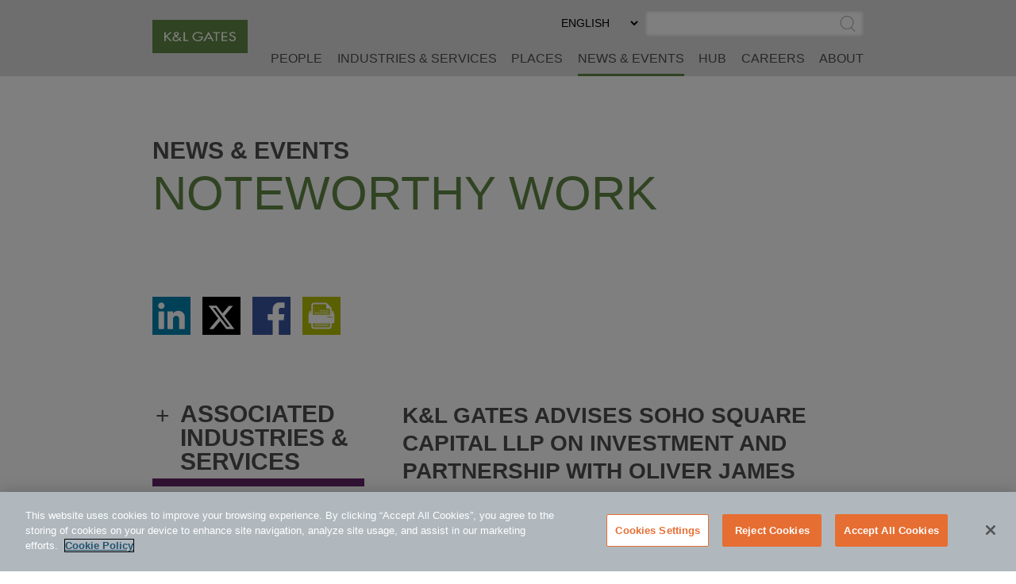

--- FILE ---
content_type: text/html; charset=utf-8
request_url: https://www.klgates.com/RecommendedContent/news/138160
body_size: 849
content:

<div>
    <div class="sat-noprint s-popular-on-hub">
        <div class="container">
            <div class="row">
                <div class="col-xs-12"><h2 class="s-popular-on-hub__heading">Recommended Content</h2></div>
                    <div class="col-lg-4">
                        <div class="s-popular-on-hub__box">
                            <a class="s-popular-on-hub__link" href="/KL-Gates-Advises-HBox-on-Strategic-Growth-Investment-from-Charlesbank-Technology-Opportunities-Fund-12-29-2025">K&L Gates Advises HBox on Strategic Growth Investment from Charlesbank Technology Opportunities Fund</a>
                            <div class="s-popular-on-hub__date">29 December 2025</div>
                            <a aria-hidden="true" tabindex="-1" class="s-popular-on-hub__more" href="/KL-Gates-Advises-HBox-on-Strategic-Growth-Investment-from-Charlesbank-Technology-Opportunities-Fund-12-29-2025">More.</a>
                        </div>
                    </div>
                    <div class="col-lg-4">
                        <div class="s-popular-on-hub__box">
                            <a class="s-popular-on-hub__link" href="/KL-Gates-Corporate-Practice-Ranked-in-Q3-2025-Global-League-Table-Rankings-12-1-2025">K&L Gates' Corporate Practice Ranked in Q3 2025 Global League Table Rankings </a>
                            <div class="s-popular-on-hub__date">1 December 2025</div>
                            <a aria-hidden="true" tabindex="-1" class="s-popular-on-hub__more" href="/KL-Gates-Corporate-Practice-Ranked-in-Q3-2025-Global-League-Table-Rankings-12-1-2025">More.</a>
                        </div>
                    </div>
                    <div class="col-lg-4">
                        <div class="s-popular-on-hub__box">
                            <a class="s-popular-on-hub__link" href="/KL-Gates-Advises-Albemarle-on-Sale-of-a-Controlling-Stake-in-Ketjen-to-KPS-Capital-Partners-11-10-2025">K&L Gates Advises Albemarle on Sale of a Controlling Stake in Ketjen to KPS Capital Partners </a>
                            <div class="s-popular-on-hub__date">10 November 2025</div>
                            <a aria-hidden="true" tabindex="-1" class="s-popular-on-hub__more" href="/KL-Gates-Advises-Albemarle-on-Sale-of-a-Controlling-Stake-in-Ketjen-to-KPS-Capital-Partners-11-10-2025">More.</a>
                        </div>
                    </div>
            </div>
        </div>
    </div>
</div>

--- FILE ---
content_type: text/css
request_url: https://www.klgates.com/cms/assets/css/grid.css?gutter=48&smgutter=24&xsgutter=24&xl=1423&cmv=4.1.5
body_size: 5443
content:
.container {
    box-sizing: border-box;
    margin-left: auto;
    margin-right: auto;
    padding-right: 12px;
    padding-left: 12px;
}

.container-fluid {
    padding-right: 12px;
    padding-left: 12px;
}

.row {
    box-sizing: border-box;
    display: -webkit-box;
    display: -ms-flexbox;
    display: flex;
    -webkit-box-flex: 0;
    -ms-flex: 0 1 auto;
    flex: 0 1 auto;
    -webkit-box-orient: horizontal;
    -webkit-box-direction: normal;
    -ms-flex-direction: row;
    flex-direction: row;
    -ms-flex-wrap: wrap;
    flex-wrap: wrap;
    margin-right: -12px;
    margin-left: -12px;
}

.row.reverse {
    -webkit-box-orient: horizontal;
    -webkit-box-direction: reverse;
    -ms-flex-direction: row-reverse;
    flex-direction: row-reverse
}

.col.reverse {
    -webkit-box-orient: vertical;
    -webkit-box-direction: reverse;
    -ms-flex-direction: column-reverse;
    flex-direction: column-reverse
}

@media only screen and (min-width: 576px) {
    .container {
        width: 528px;
        max-width: 100%;
        padding-right: 12px;
        padding-left: 12px;
    }
    .container-fluid {
        padding-right: 12px;
        padding-left: 12px;
    }
    .row {
        margin-right: -12px;
        margin-left: -12px;
    }
}

@media only screen and (min-width: 768px) {
    .container {
        width: 720px;
        max-width: 100%;
        padding-right: 24px;
        padding-left: 24px;
    }
    .container-fluid {
        padding-right: 24px;
        padding-left: 24px;
    }
    .row {
        margin-right: -24px;
        margin-left: -24px;
    }
}

@media only screen and (min-width: 992px) {
    .container {
        width: 944px;
        max-width: 100%;
        padding-right: 24px;
        padding-left: 24px
    }
    .container-fluid {
        padding-right: 24px;
        padding-left: 24px;
    }
    .row {
        margin-right: -24px;
        margin-left: -24px;
    }
}

@media only screen and (min-width: 1423px) {
    .container {
        width: 1375px;
        max-width: 100%;
        padding-right: 24px;
        padding-left: 24px
    }
    .container-fluid {
        padding-right: 24px;
        padding-left: 24px;
    }
    .row {
        margin-right: -24px;
        margin-left: -24px;
    }
}

.col-xs, .col-xs-1, .col-xs-2, .col-xs-3, .col-xs-4, .col-xs-5, .col-xs-6, .col-xs-7, .col-xs-8, .col-xs-9, .col-xs-10, .col-xs-11, .col-xs-12, .col-xs-offset-0, .col-xs-offset-1, .col-xs-offset-2, .col-xs-offset-3, .col-xs-offset-4, .col-xs-offset-5, .col-xs-offset-6, .col-xs-offset-7, .col-xs-offset-8, .col-xs-offset-9, .col-xs-offset-10, .col-xs-offset-11, .col-xs-offset-12, .col-sm, .col-sm-1, .col-sm-2, .col-sm-3, .col-sm-4, .col-sm-5, .col-sm-6, .col-sm-7, .col-sm-8, .col-sm-9, .col-sm-10, .col-sm-11, .col-sm-12, .col-sm-offset-0, .col-sm-offset-1, .col-sm-offset-2, .col-sm-offset-3, .col-sm-offset-4, .col-sm-offset-5, .col-sm-offset-6, .col-sm-offset-7, .col-sm-offset-8, .col-sm-offset-9, .col-sm-offset-10, .col-sm-offset-11, .col-sm-offset-12, .col-md, .col-md-1, .col-md-2, .col-md-3, .col-md-4, .col-md-5, .col-md-6, .col-md-7, .col-md-8, .col-md-9, .col-md-10, .col-md-11, .col-md-12, .col-md-offset-0, .col-md-offset-1, .col-md-offset-2, .col-md-offset-3, .col-md-offset-4, .col-md-offset-5, .col-md-offset-6, .col-md-offset-7, .col-md-offset-8, .col-md-offset-9, .col-md-offset-10, .col-md-offset-11, .col-md-offset-12, .col-lg, .col-lg-1, .col-lg-2, .col-lg-3, .col-lg-4, .col-lg-5, .col-lg-6, .col-lg-7, .col-lg-8, .col-lg-9, .col-lg-10, .col-lg-11, .col-lg-12, .col-lg-offset-0, .col-lg-offset-1, .col-lg-offset-2, .col-lg-offset-3, .col-lg-offset-4, .col-lg-offset-5, .col-lg-offset-6, .col-lg-offset-7, .col-lg-offset-8, .col-lg-offset-9, .col-lg-offset-10, .col-lg-offset-11, .col-lg-offset-12, .col-xl, .col-xl-1, .col-xl-2, .col-xl-3, .col-xl-4, .col-xl-5, .col-xl-6, .col-xl-7, .col-xl-8, .col-xl-9, .col-xl-10, .col-xl-11, .col-xl-12, .col-xl-offset-0, .col-xl-offset-1, .col-xl-offset-2, .col-xl-offset-3, .col-xl-offset-4, .col-xl-offset-5, .col-xl-offset-6, .col-xl-offset-7, .col-xl-offset-8, .col-xl-offset-9, .col-xl-offset-10, .col-xl-offset-11, .col-xl-offset-12 {
    box-sizing: border-box;
    -webkit-box-flex: 0;
    -ms-flex: 0 0 auto;
    flex: 0 0 auto;
    -ms-flex-preferred-size: 100%;
    flex-basis: 100%;
    max-width: 100%;
    padding-right: 12px;
    padding-left: 12px;
}

.col-xs {
    -webkit-box-flex: 1;
    -ms-flex-positive: 1;
    flex-grow: 1;
    -ms-flex-preferred-size: 0;
    flex-basis: 0;
    max-width: 100%
}

.col-xs-1 {
    -ms-flex-preferred-size: 8.33333333%;
    flex-basis: 8.33333333%;
    max-width: 8.33333333%
}

.col-xs-2 {
    -ms-flex-preferred-size: 16.66666667%;
    flex-basis: 16.66666667%;
    max-width: 16.66666667%
}

.col-xs-3 {
    -ms-flex-preferred-size: 25%;
    flex-basis: 25%;
    max-width: 25%
}

.col-xs-4 {
    -ms-flex-preferred-size: 33.33333333%;
    flex-basis: 33.33333333%;
    max-width: 33.33333333%
}

.col-xs-5 {
    -ms-flex-preferred-size: 41.66666667%;
    flex-basis: 41.66666667%;
    max-width: 41.66666667%
}

.col-xs-6 {
    -ms-flex-preferred-size: 50%;
    flex-basis: 50%;
    max-width: 50%
}

.col-xs-7 {
    -ms-flex-preferred-size: 58.33333333%;
    flex-basis: 58.33333333%;
    max-width: 58.33333333%
}

.col-xs-8 {
    -ms-flex-preferred-size: 66.66666667%;
    flex-basis: 66.66666667%;
    max-width: 66.66666667%
}

.col-xs-9 {
    -ms-flex-preferred-size: 75%;
    flex-basis: 75%;
    max-width: 75%
}

.col-xs-10 {
    -ms-flex-preferred-size: 83.33333333%;
    flex-basis: 83.33333333%;
    max-width: 83.33333333%
}

.col-xs-11 {
    -ms-flex-preferred-size: 91.66666667%;
    flex-basis: 91.66666667%;
    max-width: 91.66666667%
}

.col-xs-12 {
    -ms-flex-preferred-size: 100%;
    flex-basis: 100%;
    max-width: 100%
}

.col-xs-offset-0 {
    margin-left: 0
}

.col-xs-offset-1 {
    margin-left: 8.33333333%
}

.col-xs-offset-2 {
    margin-left: 16.66666667%
}

.col-xs-offset-3 {
    margin-left: 25%
}

.col-xs-offset-4 {
    margin-left: 33.33333333%
}

.col-xs-offset-5 {
    margin-left: 41.66666667%
}

.col-xs-offset-6 {
    margin-left: 50%
}

.col-xs-offset-7 {
    margin-left: 58.33333333%
}

.col-xs-offset-8 {
    margin-left: 66.66666667%
}

.col-xs-offset-9 {
    margin-left: 75%
}

.col-xs-offset-10 {
    margin-left: 83.33333333%
}

.col-xs-offset-11 {
    margin-left: 91.66666667%
}

.start-xs {
    -webkit-box-pack: start;
    -ms-flex-pack: start;
    justify-content: flex-start;
    text-align: start
}

.center-xs {
    -webkit-box-pack: center;
    -ms-flex-pack: center;
    justify-content: center;
    text-align: center
}

.end-xs {
    -webkit-box-pack: end;
    -ms-flex-pack: end;
    justify-content: flex-end;
    text-align: end
}

.top-xs {
    -webkit-box-align: start;
    -ms-flex-align: start;
    align-items: flex-start
}

.middle-xs {
    -webkit-box-align: center;
    -ms-flex-align: center;
    align-items: center
}

.bottom-xs {
    -webkit-box-align: end;
    -ms-flex-align: end;
    align-items: flex-end
}

.around-xs {
    -ms-flex-pack: distribute;
    justify-content: space-around
}

.between-xs {
    -webkit-box-pack: justify;
    -ms-flex-pack: justify;
    justify-content: space-between
}

.first-xs {
    -webkit-box-ordinal-group: 0;
    -ms-flex-order: -1;
    order: -1
}

.last-xs {
    -webkit-box-ordinal-group: 2;
    -ms-flex-order: 1;
    order: 1
}

.initial-order-xs {
    -webkit-box-ordinal-group: NaN;
    -ms-flex-order: initial;
    order: initial
}

@media only screen and (min-width: 576px) {

    .col-xs, .col-xs-1, .col-xs-2, .col-xs-3, .col-xs-4, .col-xs-5, .col-xs-6, .col-xs-7, .col-xs-8, .col-xs-9, .col-xs-10, .col-xs-11, .col-xs-12, .col-xs-offset-0, .col-xs-offset-1, .col-xs-offset-2, .col-xs-offset-3, .col-xs-offset-4, .col-xs-offset-5, .col-xs-offset-6, .col-xs-offset-7, .col-xs-offset-8, .col-xs-offset-9, .col-xs-offset-10, .col-xs-offset-11, .col-xs-offset-12, .col-sm, .col-sm-1, .col-sm-2, .col-sm-3, .col-sm-4, .col-sm-5, .col-sm-6, .col-sm-7, .col-sm-8, .col-sm-9, .col-sm-10, .col-sm-11, .col-sm-12, .col-sm-offset-0, .col-sm-offset-1, .col-sm-offset-2, .col-sm-offset-3, .col-sm-offset-4, .col-sm-offset-5, .col-sm-offset-6, .col-sm-offset-7, .col-sm-offset-8, .col-sm-offset-9, .col-sm-offset-10, .col-sm-offset-11, .col-sm-offset-12, .col-md, .col-md-1, .col-md-2, .col-md-3, .col-md-4, .col-md-5, .col-md-6, .col-md-7, .col-md-8, .col-md-9, .col-md-10, .col-md-11, .col-md-12, .col-md-offset-0, .col-md-offset-1, .col-md-offset-2, .col-md-offset-3, .col-md-offset-4, .col-md-offset-5, .col-md-offset-6, .col-md-offset-7, .col-md-offset-8, .col-md-offset-9, .col-md-offset-10, .col-md-offset-11, .col-md-offset-12, .col-lg, .col-lg-1, .col-lg-2, .col-lg-3, .col-lg-4, .col-lg-5, .col-lg-6, .col-lg-7, .col-lg-8, .col-lg-9, .col-lg-10, .col-lg-11, .col-lg-12, .col-lg-offset-0, .col-lg-offset-1, .col-lg-offset-2, .col-lg-offset-3, .col-lg-offset-4, .col-lg-offset-5, .col-lg-offset-6, .col-lg-offset-7, .col-lg-offset-8, .col-lg-offset-9, .col-lg-offset-10, .col-lg-offset-11, .col-lg-offset-12, .col-xl, .col-xl-1, .col-xl-2, .col-xl-3, .col-xl-4, .col-xl-5, .col-xl-6, .col-xl-7, .col-xl-8, .col-xl-9, .col-xl-10, .col-xl-11, .col-xl-12, .col-xl-offset-0, .col-xl-offset-1, .col-xl-offset-2, .col-xl-offset-3, .col-xl-offset-4, .col-xl-offset-5, .col-xl-offset-6, .col-xl-offset-7, .col-xl-offset-8, .col-xl-offset-9, .col-xl-offset-10, .col-xl-offset-11, .col-xl-offset-12 {
        padding-right: 12px;
        padding-left: 12px;
    }

    .col-sm {
        -webkit-box-flex: 1;
        -ms-flex-positive: 1;
        flex-grow: 1;
        -ms-flex-preferred-size: 0;
        flex-basis: 0;
        max-width: 100%
    }

    .col-sm-1 {
        -ms-flex-preferred-size: 8.33333333%;
        flex-basis: 8.33333333%;
        max-width: 8.33333333%
    }

    .col-sm-2 {
        -ms-flex-preferred-size: 16.66666667%;
        flex-basis: 16.66666667%;
        max-width: 16.66666667%
    }

    .col-sm-3 {
        -ms-flex-preferred-size: 25%;
        flex-basis: 25%;
        max-width: 25%
    }

    .col-sm-4 {
        -ms-flex-preferred-size: 33.33333333%;
        flex-basis: 33.33333333%;
        max-width: 33.33333333%
    }

    .col-sm-5 {
        -ms-flex-preferred-size: 41.66666667%;
        flex-basis: 41.66666667%;
        max-width: 41.66666667%
    }

    .col-sm-6 {
        -ms-flex-preferred-size: 50%;
        flex-basis: 50%;
        max-width: 50%
    }

    .col-sm-7 {
        -ms-flex-preferred-size: 58.33333333%;
        flex-basis: 58.33333333%;
        max-width: 58.33333333%
    }

    .col-sm-8 {
        -ms-flex-preferred-size: 66.66666667%;
        flex-basis: 66.66666667%;
        max-width: 66.66666667%
    }

    .col-sm-9 {
        -ms-flex-preferred-size: 75%;
        flex-basis: 75%;
        max-width: 75%
    }

    .col-sm-10 {
        -ms-flex-preferred-size: 83.33333333%;
        flex-basis: 83.33333333%;
        max-width: 83.33333333%
    }

    .col-sm-11 {
        -ms-flex-preferred-size: 91.66666667%;
        flex-basis: 91.66666667%;
        max-width: 91.66666667%
    }

    .col-sm-12 {
        -ms-flex-preferred-size: 100%;
        flex-basis: 100%;
        max-width: 100%
    }

    .col-sm-offset-0 {
        margin-left: 0
    }

    .col-sm-offset-1 {
        margin-left: 8.33333333%
    }

    .col-sm-offset-2 {
        margin-left: 16.66666667%
    }

    .col-sm-offset-3 {
        margin-left: 25%
    }

    .col-sm-offset-4 {
        margin-left: 33.33333333%
    }

    .col-sm-offset-5 {
        margin-left: 41.66666667%
    }

    .col-sm-offset-6 {
        margin-left: 50%
    }

    .col-sm-offset-7 {
        margin-left: 58.33333333%
    }

    .col-sm-offset-8 {
        margin-left: 66.66666667%
    }

    .col-sm-offset-9 {
        margin-left: 75%
    }

    .col-sm-offset-10 {
        margin-left: 83.33333333%
    }

    .col-sm-offset-11 {
        margin-left: 91.66666667%
    }

    .start-sm {
        -webkit-box-pack: start;
        -ms-flex-pack: start;
        justify-content: flex-start;
        text-align: start
    }

    .center-sm {
        -webkit-box-pack: center;
        -ms-flex-pack: center;
        justify-content: center;
        text-align: center
    }

    .end-sm {
        -webkit-box-pack: end;
        -ms-flex-pack: end;
        justify-content: flex-end;
        text-align: end
    }

    .top-sm {
        -webkit-box-align: start;
        -ms-flex-align: start;
        align-items: flex-start
    }

    .middle-sm {
        -webkit-box-align: center;
        -ms-flex-align: center;
        align-items: center
    }

    .bottom-sm {
        -webkit-box-align: end;
        -ms-flex-align: end;
        align-items: flex-end
    }

    .around-sm {
        -ms-flex-pack: distribute;
        justify-content: space-around
    }

    .between-sm {
        -webkit-box-pack: justify;
        -ms-flex-pack: justify;
        justify-content: space-between
    }

    .first-sm {
        -webkit-box-ordinal-group: 0;
        -ms-flex-order: -1;
        order: -1
    }

    .last-sm {
        -webkit-box-ordinal-group: 2;
        -ms-flex-order: 1;
        order: 1
    }

    .initial-order-sm {
        -webkit-box-ordinal-group: NaN;
        -ms-flex-order: initial;
        order: initial
    }

}

@media only screen and (min-width: 768px) {

    .col-xs, .col-xs-1, .col-xs-2, .col-xs-3, .col-xs-4, .col-xs-5, .col-xs-6, .col-xs-7, .col-xs-8, .col-xs-9, .col-xs-10, .col-xs-11, .col-xs-12, .col-xs-offset-0, .col-xs-offset-1, .col-xs-offset-2, .col-xs-offset-3, .col-xs-offset-4, .col-xs-offset-5, .col-xs-offset-6, .col-xs-offset-7, .col-xs-offset-8, .col-xs-offset-9, .col-xs-offset-10, .col-xs-offset-11, .col-xs-offset-12, .col-sm, .col-sm-1, .col-sm-2, .col-sm-3, .col-sm-4, .col-sm-5, .col-sm-6, .col-sm-7, .col-sm-8, .col-sm-9, .col-sm-10, .col-sm-11, .col-sm-12, .col-sm-offset-0, .col-sm-offset-1, .col-sm-offset-2, .col-sm-offset-3, .col-sm-offset-4, .col-sm-offset-5, .col-sm-offset-6, .col-sm-offset-7, .col-sm-offset-8, .col-sm-offset-9, .col-sm-offset-10, .col-sm-offset-11, .col-sm-offset-12, .col-md, .col-md-1, .col-md-2, .col-md-3, .col-md-4, .col-md-5, .col-md-6, .col-md-7, .col-md-8, .col-md-9, .col-md-10, .col-md-11, .col-md-12, .col-md-offset-0, .col-md-offset-1, .col-md-offset-2, .col-md-offset-3, .col-md-offset-4, .col-md-offset-5, .col-md-offset-6, .col-md-offset-7, .col-md-offset-8, .col-md-offset-9, .col-md-offset-10, .col-md-offset-11, .col-md-offset-12, .col-lg, .col-lg-1, .col-lg-2, .col-lg-3, .col-lg-4, .col-lg-5, .col-lg-6, .col-lg-7, .col-lg-8, .col-lg-9, .col-lg-10, .col-lg-11, .col-lg-12, .col-lg-offset-0, .col-lg-offset-1, .col-lg-offset-2, .col-lg-offset-3, .col-lg-offset-4, .col-lg-offset-5, .col-lg-offset-6, .col-lg-offset-7, .col-lg-offset-8, .col-lg-offset-9, .col-lg-offset-10, .col-lg-offset-11, .col-lg-offset-12, .col-xl, .col-xl-1, .col-xl-2, .col-xl-3, .col-xl-4, .col-xl-5, .col-xl-6, .col-xl-7, .col-xl-8, .col-xl-9, .col-xl-10, .col-xl-11, .col-xl-12, .col-xl-offset-0, .col-xl-offset-1, .col-xl-offset-2, .col-xl-offset-3, .col-xl-offset-4, .col-xl-offset-5, .col-xl-offset-6, .col-xl-offset-7, .col-xl-offset-8, .col-xl-offset-9, .col-xl-offset-10, .col-xl-offset-11, .col-xl-offset-12 {
        padding-right: 24px;
        padding-left: 24px;
    }

    .col-md {
        -webkit-box-flex: 1;
        -ms-flex-positive: 1;
        flex-grow: 1;
        -ms-flex-preferred-size: 0;
        flex-basis: 0;
        max-width: 100%
    }

    .col-md-1 {
        -ms-flex-preferred-size: 8.33333333%;
        flex-basis: 8.33333333%;
        max-width: 8.33333333%
    }

    .col-md-2 {
        -ms-flex-preferred-size: 16.66666667%;
        flex-basis: 16.66666667%;
        max-width: 16.66666667%
    }

    .col-md-3 {
        -ms-flex-preferred-size: 25%;
        flex-basis: 25%;
        max-width: 25%
    }

    .col-md-4 {
        -ms-flex-preferred-size: 33.33333333%;
        flex-basis: 33.33333333%;
        max-width: 33.33333333%
    }

    .col-md-5 {
        -ms-flex-preferred-size: 41.66666667%;
        flex-basis: 41.66666667%;
        max-width: 41.66666667%
    }

    .col-md-6 {
        -ms-flex-preferred-size: 50%;
        flex-basis: 50%;
        max-width: 50%
    }

    .col-md-7 {
        -ms-flex-preferred-size: 58.33333333%;
        flex-basis: 58.33333333%;
        max-width: 58.33333333%
    }

    .col-md-8 {
        -ms-flex-preferred-size: 66.66666667%;
        flex-basis: 66.66666667%;
        max-width: 66.66666667%
    }

    .col-md-9 {
        -ms-flex-preferred-size: 75%;
        flex-basis: 75%;
        max-width: 75%
    }

    .col-md-10 {
        -ms-flex-preferred-size: 83.33333333%;
        flex-basis: 83.33333333%;
        max-width: 83.33333333%
    }

    .col-md-11 {
        -ms-flex-preferred-size: 91.66666667%;
        flex-basis: 91.66666667%;
        max-width: 91.66666667%
    }

    .col-md-12 {
        -ms-flex-preferred-size: 100%;
        flex-basis: 100%;
        max-width: 100%
    }

    .col-md-offset-0 {
        margin-left: 0
    }

    .col-md-offset-1 {
        margin-left: 8.33333333%
    }

    .col-md-offset-2 {
        margin-left: 16.66666667%
    }

    .col-md-offset-3 {
        margin-left: 25%
    }

    .col-md-offset-4 {
        margin-left: 33.33333333%
    }

    .col-md-offset-5 {
        margin-left: 41.66666667%
    }

    .col-md-offset-6 {
        margin-left: 50%
    }

    .col-md-offset-7 {
        margin-left: 58.33333333%
    }

    .col-md-offset-8 {
        margin-left: 66.66666667%
    }

    .col-md-offset-9 {
        margin-left: 75%
    }

    .col-md-offset-10 {
        margin-left: 83.33333333%
    }

    .col-md-offset-11 {
        margin-left: 91.66666667%
    }

    .start-md {
        -webkit-box-pack: start;
        -ms-flex-pack: start;
        justify-content: flex-start;
        text-align: start
    }

    .center-md {
        -webkit-box-pack: center;
        -ms-flex-pack: center;
        justify-content: center;
        text-align: center
    }

    .end-md {
        -webkit-box-pack: end;
        -ms-flex-pack: end;
        justify-content: flex-end;
        text-align: end
    }

    .top-md {
        -webkit-box-align: start;
        -ms-flex-align: start;
        align-items: flex-start
    }

    .middle-md {
        -webkit-box-align: center;
        -ms-flex-align: center;
        align-items: center
    }

    .bottom-md {
        -webkit-box-align: end;
        -ms-flex-align: end;
        align-items: flex-end
    }

    .around-md {
        -ms-flex-pack: distribute;
        justify-content: space-around
    }

    .between-md {
        -webkit-box-pack: justify;
        -ms-flex-pack: justify;
        justify-content: space-between
    }

    .first-md {
        -webkit-box-ordinal-group: 0;
        -ms-flex-order: -1;
        order: -1
    }

    .last-md {
        -webkit-box-ordinal-group: 2;
        -ms-flex-order: 1;
        order: 1
    }

    .initial-order-md {
        -webkit-box-ordinal-group: NaN;
        -ms-flex-order: initial;
        order: initial
    }

}

@media only screen and (min-width: 992px) {

    .col-xs, .col-xs-1, .col-xs-2, .col-xs-3, .col-xs-4, .col-xs-5, .col-xs-6, .col-xs-7, .col-xs-8, .col-xs-9, .col-xs-10, .col-xs-11, .col-xs-12, .col-xs-offset-0, .col-xs-offset-1, .col-xs-offset-2, .col-xs-offset-3, .col-xs-offset-4, .col-xs-offset-5, .col-xs-offset-6, .col-xs-offset-7, .col-xs-offset-8, .col-xs-offset-9, .col-xs-offset-10, .col-xs-offset-11, .col-xs-offset-12, .col-sm, .col-sm-1, .col-sm-2, .col-sm-3, .col-sm-4, .col-sm-5, .col-sm-6, .col-sm-7, .col-sm-8, .col-sm-9, .col-sm-10, .col-sm-11, .col-sm-12, .col-sm-offset-0, .col-sm-offset-1, .col-sm-offset-2, .col-sm-offset-3, .col-sm-offset-4, .col-sm-offset-5, .col-sm-offset-6, .col-sm-offset-7, .col-sm-offset-8, .col-sm-offset-9, .col-sm-offset-10, .col-sm-offset-11, .col-sm-offset-12, .col-md, .col-md-1, .col-md-2, .col-md-3, .col-md-4, .col-md-5, .col-md-6, .col-md-7, .col-md-8, .col-md-9, .col-md-10, .col-md-11, .col-md-12, .col-md-offset-0, .col-md-offset-1, .col-md-offset-2, .col-md-offset-3, .col-md-offset-4, .col-md-offset-5, .col-md-offset-6, .col-md-offset-7, .col-md-offset-8, .col-md-offset-9, .col-md-offset-10, .col-md-offset-11, .col-md-offset-12, .col-lg, .col-lg-1, .col-lg-2, .col-lg-3, .col-lg-4, .col-lg-5, .col-lg-6, .col-lg-7, .col-lg-8, .col-lg-9, .col-lg-10, .col-lg-11, .col-lg-12, .col-lg-offset-0, .col-lg-offset-1, .col-lg-offset-2, .col-lg-offset-3, .col-lg-offset-4, .col-lg-offset-5, .col-lg-offset-6, .col-lg-offset-7, .col-lg-offset-8, .col-lg-offset-9, .col-lg-offset-10, .col-lg-offset-11, .col-lg-offset-12, .col-xl, .col-xl-1, .col-xl-2, .col-xl-3, .col-xl-4, .col-xl-5, .col-xl-6, .col-xl-7, .col-xl-8, .col-xl-9, .col-xl-10, .col-xl-11, .col-xl-12, .col-xl-offset-0, .col-xl-offset-1, .col-xl-offset-2, .col-xl-offset-3, .col-xl-offset-4, .col-xl-offset-5, .col-xl-offset-6, .col-xl-offset-7, .col-xl-offset-8, .col-xl-offset-9, .col-xl-offset-10, .col-xl-offset-11, .col-xl-offset-12 {
        padding-right: 24px;
        padding-left: 24px;
    }

    .col-lg {
        -webkit-box-flex: 1;
        -ms-flex-positive: 1;
        flex-grow: 1;
        -ms-flex-preferred-size: 0;
        flex-basis: 0;
        max-width: 100%
    }

    .col-lg-1 {
        -ms-flex-preferred-size: 8.33333333%;
        flex-basis: 8.33333333%;
        max-width: 8.33333333%
    }

    .col-lg-2 {
        -ms-flex-preferred-size: 16.66666667%;
        flex-basis: 16.66666667%;
        max-width: 16.66666667%
    }

    .col-lg-3 {
        -ms-flex-preferred-size: 25%;
        flex-basis: 25%;
        max-width: 25%
    }

    .col-lg-4 {
        -ms-flex-preferred-size: 33.33333333%;
        flex-basis: 33.33333333%;
        max-width: 33.33333333%
    }

    .col-lg-5 {
        -ms-flex-preferred-size: 41.66666667%;
        flex-basis: 41.66666667%;
        max-width: 41.66666667%
    }

    .col-lg-6 {
        -ms-flex-preferred-size: 50%;
        flex-basis: 50%;
        max-width: 50%
    }

    .col-lg-7 {
        -ms-flex-preferred-size: 58.33333333%;
        flex-basis: 58.33333333%;
        max-width: 58.33333333%
    }

    .col-lg-8 {
        -ms-flex-preferred-size: 66.66666667%;
        flex-basis: 66.66666667%;
        max-width: 66.66666667%
    }

    .col-lg-9 {
        -ms-flex-preferred-size: 75%;
        flex-basis: 75%;
        max-width: 75%
    }

    .col-lg-10 {
        -ms-flex-preferred-size: 83.33333333%;
        flex-basis: 83.33333333%;
        max-width: 83.33333333%
    }

    .col-lg-11 {
        -ms-flex-preferred-size: 91.66666667%;
        flex-basis: 91.66666667%;
        max-width: 91.66666667%
    }

    .col-lg-12 {
        -ms-flex-preferred-size: 100%;
        flex-basis: 100%;
        max-width: 100%
    }

    .col-lg-offset-0 {
        margin-left: 0
    }

    .col-lg-offset-1 {
        margin-left: 8.33333333%
    }

    .col-lg-offset-2 {
        margin-left: 16.66666667%
    }

    .col-lg-offset-3 {
        margin-left: 25%
    }

    .col-lg-offset-4 {
        margin-left: 33.33333333%
    }

    .col-lg-offset-5 {
        margin-left: 41.66666667%
    }

    .col-lg-offset-6 {
        margin-left: 50%
    }

    .col-lg-offset-7 {
        margin-left: 58.33333333%
    }

    .col-lg-offset-8 {
        margin-left: 66.66666667%
    }

    .col-lg-offset-9 {
        margin-left: 75%
    }

    .col-lg-offset-10 {
        margin-left: 83.33333333%
    }

    .col-lg-offset-11 {
        margin-left: 91.66666667%
    }

    .start-lg {
        -webkit-box-pack: start;
        -ms-flex-pack: start;
        justify-content: flex-start;
        text-align: start
    }

    .center-lg {
        -webkit-box-pack: center;
        -ms-flex-pack: center;
        justify-content: center;
        text-align: center
    }

    .end-lg {
        -webkit-box-pack: end;
        -ms-flex-pack: end;
        justify-content: flex-end;
        text-align: end
    }

    .top-lg {
        -webkit-box-align: start;
        -ms-flex-align: start;
        align-items: flex-start
    }

    .middle-lg {
        -webkit-box-align: center;
        -ms-flex-align: center;
        align-items: center
    }

    .bottom-lg {
        -webkit-box-align: end;
        -ms-flex-align: end;
        align-items: flex-end
    }

    .around-lg {
        -ms-flex-pack: distribute;
        justify-content: space-around
    }

    .between-lg {
        -webkit-box-pack: justify;
        -ms-flex-pack: justify;
        justify-content: space-between
    }

    .first-lg {
        -webkit-box-ordinal-group: 0;
        -ms-flex-order: -1;
        order: -1
    }

    .last-lg {
        -webkit-box-ordinal-group: 2;
        -ms-flex-order: 1;
        order: 1
    }

    .initial-order-lg {
        -webkit-box-ordinal-group: NaN;
        -ms-flex-order: initial;
        order: initial
    }

}

@media only screen and (min-width: 1423px) {

    .col-xs, .col-xs-1, .col-xs-2, .col-xs-3, .col-xs-4, .col-xs-5, .col-xs-6, .col-xs-7, .col-xs-8, .col-xs-9, .col-xs-10, .col-xs-11, .col-xs-12, .col-xs-offset-0, .col-xs-offset-1, .col-xs-offset-2, .col-xs-offset-3, .col-xs-offset-4, .col-xs-offset-5, .col-xs-offset-6, .col-xs-offset-7, .col-xs-offset-8, .col-xs-offset-9, .col-xs-offset-10, .col-xs-offset-11, .col-xs-offset-12, .col-sm, .col-sm-1, .col-sm-2, .col-sm-3, .col-sm-4, .col-sm-5, .col-sm-6, .col-sm-7, .col-sm-8, .col-sm-9, .col-sm-10, .col-sm-11, .col-sm-12, .col-sm-offset-0, .col-sm-offset-1, .col-sm-offset-2, .col-sm-offset-3, .col-sm-offset-4, .col-sm-offset-5, .col-sm-offset-6, .col-sm-offset-7, .col-sm-offset-8, .col-sm-offset-9, .col-sm-offset-10, .col-sm-offset-11, .col-sm-offset-12, .col-md, .col-md-1, .col-md-2, .col-md-3, .col-md-4, .col-md-5, .col-md-6, .col-md-7, .col-md-8, .col-md-9, .col-md-10, .col-md-11, .col-md-12, .col-md-offset-0, .col-md-offset-1, .col-md-offset-2, .col-md-offset-3, .col-md-offset-4, .col-md-offset-5, .col-md-offset-6, .col-md-offset-7, .col-md-offset-8, .col-md-offset-9, .col-md-offset-10, .col-md-offset-11, .col-md-offset-12, .col-lg, .col-lg-1, .col-lg-2, .col-lg-3, .col-lg-4, .col-lg-5, .col-lg-6, .col-lg-7, .col-lg-8, .col-lg-9, .col-lg-10, .col-lg-11, .col-lg-12, .col-lg-offset-0, .col-lg-offset-1, .col-lg-offset-2, .col-lg-offset-3, .col-lg-offset-4, .col-lg-offset-5, .col-lg-offset-6, .col-lg-offset-7, .col-lg-offset-8, .col-lg-offset-9, .col-lg-offset-10, .col-lg-offset-11, .col-lg-offset-12, .col-xl, .col-xl-1, .col-xl-2, .col-xl-3, .col-xl-4, .col-xl-5, .col-xl-6, .col-xl-7, .col-xl-8, .col-xl-9, .col-xl-10, .col-xl-11, .col-xl-12, .col-xl-offset-0, .col-xl-offset-1, .col-xl-offset-2, .col-xl-offset-3, .col-xl-offset-4, .col-xl-offset-5, .col-xl-offset-6, .col-xl-offset-7, .col-xl-offset-8, .col-xl-offset-9, .col-xl-offset-10, .col-xl-offset-11, .col-xl-offset-12 {
        padding-right: 24px;
        padding-left: 24px;
    }

    .col-xl {
        -webkit-box-flex: 1;
        -ms-flex-positive: 1;
        flex-grow: 1;
        -ms-flex-preferred-size: 0;
        flex-basis: 0;
        max-width: 100%
    }

    .col-xl-1 {
        -ms-flex-preferred-size: 8.33333333%;
        flex-basis: 8.33333333%;
        max-width: 8.33333333%
    }

    .col-xl-2 {
        -ms-flex-preferred-size: 16.66666667%;
        flex-basis: 16.66666667%;
        max-width: 16.66666667%
    }

    .col-xl-3 {
        -ms-flex-preferred-size: 25%;
        flex-basis: 25%;
        max-width: 25%
    }

    .col-xl-4 {
        -ms-flex-preferred-size: 33.33333333%;
        flex-basis: 33.33333333%;
        max-width: 33.33333333%
    }

    .col-xl-5 {
        -ms-flex-preferred-size: 41.66666667%;
        flex-basis: 41.66666667%;
        max-width: 41.66666667%
    }

    .col-xl-6 {
        -ms-flex-preferred-size: 50%;
        flex-basis: 50%;
        max-width: 50%
    }

    .col-xl-7 {
        -ms-flex-preferred-size: 58.33333333%;
        flex-basis: 58.33333333%;
        max-width: 58.33333333%
    }

    .col-xl-8 {
        -ms-flex-preferred-size: 66.66666667%;
        flex-basis: 66.66666667%;
        max-width: 66.66666667%
    }

    .col-xl-9 {
        -ms-flex-preferred-size: 75%;
        flex-basis: 75%;
        max-width: 75%
    }

    .col-xl-10 {
        -ms-flex-preferred-size: 83.33333333%;
        flex-basis: 83.33333333%;
        max-width: 83.33333333%
    }

    .col-xl-11 {
        -ms-flex-preferred-size: 91.66666667%;
        flex-basis: 91.66666667%;
        max-width: 91.66666667%
    }

    .col-xl-12 {
        -ms-flex-preferred-size: 100%;
        flex-basis: 100%;
        max-width: 100%
    }

    .col-xl-offset-0 {
        margin-left: 0
    }

    .col-xl-offset-1 {
        margin-left: 8.33333333%
    }

    .col-xl-offset-2 {
        margin-left: 16.66666667%
    }

    .col-xl-offset-3 {
        margin-left: 25%
    }

    .col-xl-offset-4 {
        margin-left: 33.33333333%
    }

    .col-xl-offset-5 {
        margin-left: 41.66666667%
    }

    .col-xl-offset-6 {
        margin-left: 50%
    }

    .col-xl-offset-7 {
        margin-left: 58.33333333%
    }

    .col-xl-offset-8 {
        margin-left: 66.66666667%
    }

    .col-xl-offset-9 {
        margin-left: 75%
    }

    .col-xl-offset-10 {
        margin-left: 83.33333333%
    }

    .col-xl-offset-11 {
        margin-left: 91.66666667%
    }

    .start-xl {
        -webkit-box-pack: start;
        -ms-flex-pack: start;
        justify-content: flex-start;
        text-align: start
    }

    .center-xl {
        -webkit-box-pack: center;
        -ms-flex-pack: center;
        justify-content: center;
        text-align: center
    }

    .end-xl {
        -webkit-box-pack: end;
        -ms-flex-pack: end;
        justify-content: flex-end;
        text-align: end
    }

    .top-xl {
        -webkit-box-align: start;
        -ms-flex-align: start;
        align-items: flex-start
    }

    .middle-xl {
        -webkit-box-align: center;
        -ms-flex-align: center;
        align-items: center
    }

    .bottom-xl {
        -webkit-box-align: end;
        -ms-flex-align: end;
        align-items: flex-end
    }

    .around-xl {
        -ms-flex-pack: distribute;
        justify-content: space-around
    }

    .between-xl {
        -webkit-box-pack: justify;
        -ms-flex-pack: justify;
        justify-content: space-between
    }

    .first-xl {
        -webkit-box-ordinal-group: 0;
        -ms-flex-order: -1;
        order: -1
    }

    .last-xl {
        -webkit-box-ordinal-group: 2;
        -ms-flex-order: 1;
        order: 1
    }

    .initial-order-xl {
        -webkit-box-ordinal-group: NaN;
        -ms-flex-order: initial;
        order: initial
    }

}

@media only screen and (max-width: 575px) {
    .hidden-xs {
        display: none
    }
}

@media only screen and (min-width: 576px) and (max-width:767px) {
    .hidden-sm {
        display: none
    }
}

@media only screen and (min-width: 768px) and (max-width:991px) {
    .hidden-md {
        display: none
    }
}

@media only screen and (min-width: 992px) and (max-width:1422px) {
    .hidden-lg {
        display: none
    }
}

@media only screen and (min-width: 1423px) {
    .hidden-xl {
        display: none
    }
}

.no-gutters {
    margin-right: 0;
    margin-left: 0;
}

.no-gutters > .col,.no-gutters > [class*="col-"] {
    padding-right: 0;
    padding-left: 0;
}

--- FILE ---
content_type: text/css
request_url: https://www.klgates.com/assets/css/news-detail.css?v=jQuk0ddZRHMw4q6nHKI-R669rkmS3lDGdW2ku6eYKpw
body_size: 874
content:
/* section colors */
.s-section-expander__btn {
    color: #618845;
}

.s-wb-content a, .s-wb-content a:visited {
    color: #618845;
}

.s-page-header__logo {
    background: #618845;
}

.s-wb-content ul > li:before {
    color: #618845;
}

/* shared override  */
.s-page-hero__h1 {
    font-weight: bold;
    font-family: Arial,Helvetica,"Hiragino Sans GB", "Microsoft YaHei","WenQuanYi Micro Hei",sans-serif;
}

.s-section-expander--image.s-section-expander--events .s-section-expander__btn {
    background-color: #618845;
}

.s-section-expander--image.s-section-expander--events {
    border-color: #618845;
}

.s-section-expander--image.s-section-expander--news .s-section-expander__btn {
    background-color: #622567;
}

.s-section-expander--image.s-section-expander--news {
    border-color: #622567;
}

    .s-section-expander--image.s-section-expander--news a {
        color: #622567;
    }

.s-page-hero__h2 {
    font-size:30px;
}

.s-share-icons {
    padding: 20px 0;
}


.hero-h3 {
    font-size: 40px;
    font-family: 'arial-mt-std',Arial,Helvetica,"Hiragino Sans GB", "Microsoft YaHei","WenQuanYi Micro Hei",sans-serif;
    font-weight: lighter;
    text-transform: uppercase;
    line-height: 1;
    font-weight: lighter;
    padding-bottom: 10px;
    color: #618845;
}

h1 {text-transform:uppercase;}


.date {
    color: #618845;
    font-size: 26px;
    font-weight: bold;
    padding: 20px 0;
}

.main-body {padding-bottom:80px;}

@media only screen and (min-width: 768px) {
    .s-page-hero {
        min-height: 410px;
        position:relative;
    }
    .s-share-icons {
        position: absolute;
        bottom: 80px;
        padding: 0;
    }
}

@media only screen and (min-width: 992px) {
    .hero-h3 {
        font-size: 60px;
    }
}

@media only screen and (min-width: 1423px) {
}


--- FILE ---
content_type: image/svg+xml
request_url: https://www.klgates.com/assets/images/icon-print.svg
body_size: 2872
content:
<?xml version="1.0" encoding="utf-8"?>
<!-- Generator: Adobe Illustrator 24.0.0, SVG Export Plug-In . SVG Version: 6.00 Build 0)  -->
<svg version="1.1" xmlns="http://www.w3.org/2000/svg" xmlns:xlink="http://www.w3.org/1999/xlink" x="0px" y="0px"
	 viewBox="0 0 181.16 181.16" style="enable-background:new 0 0 181.16 181.16;" xml:space="preserve">
<style type="text/css">
	.st0{fill:#B6BF00;}
	.st1{fill:#FFFFFF;}
	.st2{fill:#E66E32;}
	.st3{fill:#0084B1;}
	.st4{fill:#50ABF1;}
	.st5{fill:#3A559F;}
	.st6{fill:#23526E;}
	.st7{fill:#822433;}
	.st8{fill:#69864D;}
	.st9{fill:#0094B3;}
	.st10{fill:#DC472E;}
	.st11{fill:#622567;}
	.st12{fill-rule:evenodd;clip-rule:evenodd;fill:#E66E32;}
	.st13{fill-rule:evenodd;clip-rule:evenodd;fill:#FFFFFF;}
	.st14{fill:#C536A4;}
	.st15{fill:#FFFFFF;stroke:#FFFFFF;stroke-width:4;stroke-miterlimit:10;}
</style>
<g id="Layer_3">
</g>
<g id="Layer_2">
</g>
<g id="Layer_1">
	<g>
		<rect x="0" y="0" class="st0" width="181.16" height="181.16"/>
	</g>
	<g>
		<g>
			<path class="st1" d="M151.59,83.23h0.07l-0.23-0.62l-0.19-0.52l-5.84-15.57h-4.82v12.92h-1.61V58.56c0-4.06-1.58-7.88-4.46-10.76
				L119.19,32.5c-2.87-2.87-6.69-4.46-10.76-4.46H54.06c-6.54,0-11.85,5.32-11.85,11.85v39.55h-1.57V66.52h-4.82l-5.75,15.32
				c-0.22,0.4-0.39,0.83-0.48,1.29l-0.04,0.09h0.03c-0.05,0.26-0.08,0.52-0.08,0.79v38.07c0,2.53,2.05,4.58,4.58,4.58h8.13v14.6
				c0,6.54,5.32,11.85,11.85,11.85h73.05c6.54,0,11.85-5.32,11.85-11.85v-14.6h8.13c2.53,0,4.58-2.05,4.58-4.58V84.02
				C151.67,83.75,151.64,83.49,151.59,83.23z M138.21,96.09c0,1.14-0.93,2.07-2.07,2.07h-5.18h-11.38c-1.14,0-2.07-0.93-2.07-2.07
				s0.93-2.07,2.07-2.07h11.38h5.18C137.27,94.02,138.21,94.95,138.21,96.09z M50.2,39.89c0-2.12,1.73-3.85,3.85-3.85h54.38
				c1.6,0,3.11,0.52,4.36,1.47v18.93h17.85c0.21,0.68,0.32,1.4,0.32,2.13v27.52H50.2V39.89z M130.96,141.27
				c0,2.12-1.73,3.85-3.85,3.85H54.06c-2.12,0-3.85-1.73-3.85-3.85v-14.6h80.75V141.27z M142.25,105.01c-1.2,0-2.17-0.97-2.17-2.17
				c0-1.2,0.97-2.17,2.17-2.17c1.2,0,2.17,0.97,2.17,2.17C144.41,104.04,143.44,105.01,142.25,105.01z M142.25,98.26
				c-1.2,0-2.17-0.97-2.17-2.17s0.97-2.17,2.17-2.17c1.2,0,2.17,0.97,2.17,2.17S143.44,98.26,142.25,98.26z"/>
		</g>
		<g>
			<path class="st1" d="M78.66,73.14H56.18V50.66h22.48V73.14z M57.18,72.14h20.48V51.66H57.18V72.14z"/>
		</g>
		<g>
			<rect x="82.11" y="63.26" class="st1" width="43.96" height="3"/>
		</g>
		<g>
			<rect x="82.11" y="70.75" class="st1" width="43.96" height="3"/>
		</g>
		<g>
			<rect x="56.68" y="78.24" class="st1" width="69.38" height="3"/>
		</g>
		<g>
			<rect x="56.68" y="130.08" class="st1" width="69.38" height="3"/>
		</g>
		<g>
			<rect x="56.68" y="136.78" class="st1" width="69.38" height="3"/>
		</g>
	</g>
</g>
</svg>
